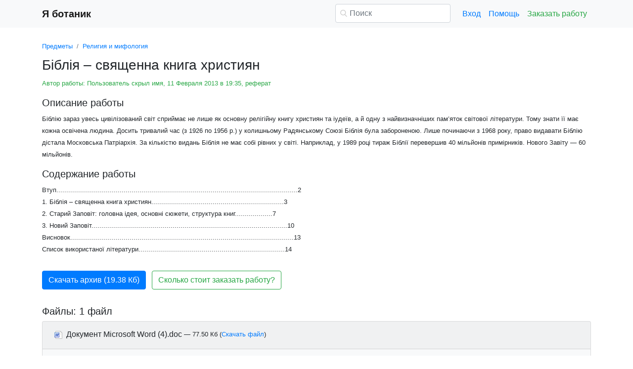

--- FILE ---
content_type: text/html
request_url: https://referat.yabotanik.ru/religiya-i-mifologiya/bblya--svyashhenna-kniga-hristiyan/241931-3707511-page1.html
body_size: 18409
content:
<!DOCTYPE html>
<html lang="ru-RU">
<head>

    <meta http-equiv="Content-Type" content="text/html; charset=utf-8">
    <meta name='viewport' content='width=device-width, initial-scale=1.0, minimum-scale=1.0, maximum-scale=1.0, user-scalable=no'>
    <title>Біблія – священна книга  християн</title>
    
    <meta name="Keywords" Content="рефераты, курсовые, видеолекции, Я ботаник">
    <meta name="Description" Content="Біблію зараз увесь  цивілізований світ сприймає не лише як основну релігійну книгу християн та іудеїв, а й одну з найвизначніших пам’яток світової літератури. Тому знати її має кожна освічена людина. Досить тривалий час (з 1926 по 1956 р.) у колишньому Радянському Союзі Біблія була забороненою. Лише починаючи з 1968 року, право видавати Біблію дістала Московська Патріархія. За кількістю видань Біблія не має собі рівних у світі. Наприклад, у 1989 році тираж Біблії перевершив 40 мільйонів примірників. Нового Завіту — 60 мільйонів.">
    <link rel="shortcut icon" href="/i/i/favicon.ico">
    
    <style>/* 2025 v8 */ :root{--blue:#007bff;--indigo:#6610f2;--purple:#6f42c1;--pink:#e83e8c;--red:#dc3545;--orange:#fd7e14;--yellow:#ffc107;--green:#28a745;--teal:#20c997;--cyan:#17a2b8;--white:#fff;--gray:#6c757d;--gray-dark:#343a40;--primary:#007bff;--secondary:#6c757d;--success:#28a745;--info:#17a2b8;--warning:#ffc107;--danger:#dc3545;--light:#f8f9fa;--dark:#343a40;--breakpoint-xs:0;--breakpoint-sm:576px;--breakpoint-md:768px;--breakpoint-lg:992px;--breakpoint-xl:1200px;--font-family-sans-serif:-apple-system,BlinkMacSystemFont,"Segoe UI",Roboto,"Helvetica Neue",Arial,"Noto Sans",sans-serif,"Apple Color Emoji","Segoe UI Emoji","Segoe UI Symbol","Noto Color Emoji";--font-family-monospace:SFMono-Regular,Menlo,Monaco,Consolas,"Liberation Mono","Courier New",monospace} *,::after,::before{box-sizing:border-box} html{font-family:sans-serif;line-height:1.15;-webkit-text-size-adjust:100%;-webkit-tap-highlight-color:transparent} article,aside,figcaption,figure,footer,header,hgroup,main,nav,section{display:block} body{margin:0;font-family:-apple-system,BlinkMacSystemFont,"Segoe UI",Roboto,"Helvetica Neue",Arial,"Noto Sans",sans-serif,"Apple Color Emoji","Segoe UI Emoji","Segoe UI Symbol","Noto Color Emoji";font-size:1rem;font-weight:400;line-height:1.5;color:#212529;text-align:left;background-color:#fff} [tabindex="-1"]:focus{outline:0!important} hr{box-sizing:content-box;height:0;overflow:visible} h1,h2,h3,h4,h5,h6{margin-top:0;margin-bottom:.5rem} p{margin-top:0;margin-bottom:1rem} abbr[data-original-title],abbr[title]{text-decoration:underline;-webkit-text-decoration:underline dotted;text-decoration:underline dotted;cursor:help;border-bottom:0;-webkit-text-decoration-skip-ink:none;text-decoration-skip-ink:none} address{margin-bottom:1rem;font-style:normal;line-height:inherit} dl,ol,ul{margin-top:0;margin-bottom:1rem} ol ol,ol ul,ul ol,ul ul{margin-bottom:0} dt{font-weight:700} dd{margin-bottom:.5rem;margin-left:0} blockquote{margin:0 0 1rem} b,strong{font-weight:bolder} small{font-size:80%} sub,sup{position:relative;font-size:75%;line-height:0;vertical-align:baseline} sub{bottom:-.25em} sup{top:-.5em} a{color:#007bff;text-decoration:none;background-color:transparent} a:hover{color:#0056b3;text-decoration:underline} a:not([href]):not([tabindex]){color:inherit;text-decoration:none} a:not([href]):not([tabindex]):focus,a:not([href]):not([tabindex]):hover{color:inherit;text-decoration:none} a:not([href]):not([tabindex]):focus{outline:0} code,kbd,pre,samp{font-family:SFMono-Regular,Menlo,Monaco,Consolas,"Liberation Mono","Courier New",monospace;font-size:1em} pre{margin-top:0;margin-bottom:1rem;overflow:auto} figure{margin:0 0 1rem} img{vertical-align:middle;border-style:none} svg{overflow:hidden;vertical-align:middle} table{border-collapse:collapse} caption{padding-top:.75rem;padding-bottom:.75rem;color:#6c757d;text-align:left;caption-side:bottom} th{text-align:inherit} label{display:inline-block;margin-bottom:.5rem} button{border-radius:0} button:focus{outline:1px dotted;outline:5px auto -webkit-focus-ring-color} button,input,optgroup,select,textarea{margin:0;font-family:inherit;font-size:inherit;line-height:inherit} button,input{overflow:visible} button,select{text-transform:none} select{word-wrap:normal} [type=button],[type=reset],[type=submit],button{-webkit-appearance:button} [type=button]:not(:disabled),[type=reset]:not(:disabled),[type=submit]:not(:disabled),button:not(:disabled){cursor:pointer} [type=button]::-moz-focus-inner,[type=reset]::-moz-focus-inner,[type=submit]::-moz-focus-inner,button::-moz-focus-inner{padding:0;border-style:none} input[type=checkbox],input[type=radio]{box-sizing:border-box;padding:0} input[type=date],input[type=datetime-local],input[type=month],input[type=time]{-webkit-appearance:listbox} textarea{overflow:auto;resize:vertical} fieldset{min-width:0;padding:0;margin:0;border:0} legend{display:block;width:100%;max-width:100%;padding:0;margin-bottom:.5rem;font-size:1.5rem;line-height:inherit;color:inherit;white-space:normal} progress{vertical-align:baseline} [type=number]::-webkit-inner-spin-button,[type=number]::-webkit-outer-spin-button{height:auto} [type=search]{outline-offset:-2px;-webkit-appearance:none} [type=search]::-webkit-search-decoration{-webkit-appearance:none} ::-webkit-file-upload-button{font:inherit;-webkit-appearance:button} output{display:inline-block} summary{display:list-item;cursor:pointer} template{display:none} [hidden]{display:none!important} .h1,.h2,.h3,.h4,.h5,.h6,h1,h2,h3,h4,h5,h6{margin-bottom:.5rem;font-weight:500;line-height:1.2} .h1,h1{font-size:2.5rem} .h2,h2{font-size:2rem} .h3,h3{font-size:1.75rem} .h4,h4{font-size:1.5rem} .h5,h5{font-size:1.25rem} .h6,h6{font-size:1rem} .lead{font-size:1.25rem;font-weight:300} hr{margin-top:1rem;margin-bottom:1rem;border:0;border-top:1px solid rgba(0,0,0,.1)} .small,small{font-size:80%;font-weight:400} .container{width:100%;padding-right:15px;padding-left:15px;margin-right:auto;margin-left:auto} @media(min-width:576px){.container{max-width:540px}} @media(min-width:768px){.container{max-width:720px}} @media(min-width:992px){.container{max-width:960px}} @media(min-width:1200px){.container{max-width:1140px}} .row{display:-ms-flexbox;display:flex;-ms-flex-wrap:wrap;flex-wrap:wrap;margin-right:-15px;margin-left:-15px} .col,.col-1,.col-10,.col-11,.col-12,.col-2,.col-3,.col-4,.col-5,.col-6,.col-7,.col-8,.col-9,.col-auto,.col-lg,.col-lg-1,.col-lg-10,.col-lg-11,.col-lg-12,.col-lg-2,.col-lg-3,.col-lg-4,.col-lg-5,.col-lg-6,.col-lg-7,.col-lg-8,.col-lg-9,.col-lg-auto,.col-md,.col-md-1,.col-md-10,.col-md-11,.col-md-12,.col-md-2,.col-md-3,.col-md-4,.col-md-5,.col-md-6,.col-md-7,.col-md-8,.col-md-9,.col-md-auto,.col-sm,.col-sm-1,.col-sm-10,.col-sm-11,.col-sm-12,.col-sm-2,.col-sm-3,.col-sm-4,.col-sm-5,.col-sm-6,.col-sm-7,.col-sm-8,.col-sm-9,.col-sm-auto,.col-xl,.col-xl-1,.col-xl-10,.col-xl-11,.col-xl-12,.col-xl-2,.col-xl-3,.col-xl-4,.col-xl-5,.col-xl-6,.col-xl-7,.col-xl-8,.col-xl-9,.col-xl-auto{position:relative;width:100%;padding-right:15px;padding-left:15px} .col{-ms-flex-preferred-size:0;flex-basis:0;-ms-flex-positive:1;flex-grow:1;max-width:100%} .col-auto{-ms-flex:0 0 auto;flex:0 0 auto;width:auto;max-width:100%} .col-1{-ms-flex:0 0 8.333333%;flex:0 0 8.333333%;max-width:8.333333%} .col-2{-ms-flex:0 0 16.666667%;flex:0 0 16.666667%;max-width:16.666667%} .col-3{-ms-flex:0 0 25%;flex:0 0 25%;max-width:25%} .col-4{-ms-flex:0 0 33.333333%;flex:0 0 33.333333%;max-width:33.333333%} .col-5{-ms-flex:0 0 41.666667%;flex:0 0 41.666667%;max-width:41.666667%} .col-6{-ms-flex:0 0 50%;flex:0 0 50%;max-width:50%} .col-7{-ms-flex:0 0 58.333333%;flex:0 0 58.333333%;max-width:58.333333%} .col-8{-ms-flex:0 0 66.666667%;flex:0 0 66.666667%;max-width:66.666667%} .col-9{-ms-flex:0 0 75%;flex:0 0 75%;max-width:75%} .col-10{-ms-flex:0 0 83.333333%;flex:0 0 83.333333%;max-width:83.333333%} .col-11{-ms-flex:0 0 91.666667%;flex:0 0 91.666667%;max-width:91.666667%} .col-12{-ms-flex:0 0 100%;flex:0 0 100%;max-width:100%} @media(min-width:576px){.col-sm{-ms-flex-preferred-size:0;flex-basis:0;-ms-flex-positive:1;flex-grow:1;max-width:100%} .col-sm-auto{-ms-flex:0 0 auto;flex:0 0 auto;width:auto;max-width:100%} .col-sm-1{-ms-flex:0 0 8.333333%;flex:0 0 8.333333%;max-width:8.333333%} .col-sm-2{-ms-flex:0 0 16.666667%;flex:0 0 16.666667%;max-width:16.666667%} .col-sm-3{-ms-flex:0 0 25%;flex:0 0 25%;max-width:25%} .col-sm-4{-ms-flex:0 0 33.333333%;flex:0 0 33.333333%;max-width:33.333333%} .col-sm-5{-ms-flex:0 0 41.666667%;flex:0 0 41.666667%;max-width:41.666667%} .col-sm-6{-ms-flex:0 0 50%;flex:0 0 50%;max-width:50%} .col-sm-7{-ms-flex:0 0 58.333333%;flex:0 0 58.333333%;max-width:58.333333%} .col-sm-8{-ms-flex:0 0 66.666667%;flex:0 0 66.666667%;max-width:66.666667%} .col-sm-9{-ms-flex:0 0 75%;flex:0 0 75%;max-width:75%} .col-sm-10{-ms-flex:0 0 83.333333%;flex:0 0 83.333333%;max-width:83.333333%} .col-sm-11{-ms-flex:0 0 91.666667%;flex:0 0 91.666667%;max-width:91.666667%} .col-sm-12{-ms-flex:0 0 100%;flex:0 0 100%;max-width:100%} .offset-sm-0{margin-left:0} .offset-sm-1{margin-left:8.333333%} .offset-sm-2{margin-left:16.666667%} .offset-sm-3{margin-left:25%} .offset-sm-4{margin-left:33.333333%}} @media(min-width:768px){.col-md{-ms-flex-preferred-size:0;flex-basis:0;-ms-flex-positive:1;flex-grow:1;max-width:100%} .col-md-auto{-ms-flex:0 0 auto;flex:0 0 auto;width:auto;max-width:100%} .col-md-1{-ms-flex:0 0 8.333333%;flex:0 0 8.333333%;max-width:8.333333%} .col-md-2{-ms-flex:0 0 16.666667%;flex:0 0 16.666667%;max-width:16.666667%} .col-md-3{-ms-flex:0 0 25%;flex:0 0 25%;max-width:25%} .col-md-4{-ms-flex:0 0 33.333333%;flex:0 0 33.333333%;max-width:33.333333%} .col-md-5{-ms-flex:0 0 41.666667%;flex:0 0 41.666667%;max-width:41.666667%} .col-md-6{-ms-flex:0 0 50%;flex:0 0 50%;max-width:50%} .col-md-7{-ms-flex:0 0 58.333333%;flex:0 0 58.333333%;max-width:58.333333%} .col-md-8{-ms-flex:0 0 66.666667%;flex:0 0 66.666667%;max-width:66.666667%} .col-md-9{-ms-flex:0 0 75%;flex:0 0 75%;max-width:75%} .col-md-10{-ms-flex:0 0 83.333333%;flex:0 0 83.333333%;max-width:83.333333%} .col-md-11{-ms-flex:0 0 91.666667%;flex:0 0 91.666667%;max-width:91.666667%} .col-md-12{-ms-flex:0 0 100%;flex:0 0 100%;max-width:100%} .offset-md-0{margin-left:0} .offset-md-1{margin-left:8.333333%} .offset-md-2{margin-left:16.666667%} .offset-md-3{margin-left:25%} .offset-md-4{margin-left:33.333333%}} @media(min-width:992px){.col-lg{-ms-flex-preferred-size:0;flex-basis:0;-ms-flex-positive:1;flex-grow:1;max-width:100%} .col-lg-auto{-ms-flex:0 0 auto;flex:0 0 auto;width:auto;max-width:100%} .col-lg-1{-ms-flex:0 0 8.333333%;flex:0 0 8.333333%;max-width:8.333333%} .col-lg-2{-ms-flex:0 0 16.666667%;flex:0 0 16.666667%;max-width:16.666667%} .col-lg-3{-ms-flex:0 0 25%;flex:0 0 25%;max-width:25%} .col-lg-4{-ms-flex:0 0 33.333333%;flex:0 0 33.333333%;max-width:33.333333%} .col-lg-5{-ms-flex:0 0 41.666667%;flex:0 0 41.666667%;max-width:41.666667%} .col-lg-6{-ms-flex:0 0 50%;flex:0 0 50%;max-width:50%} .col-lg-7{-ms-flex:0 0 58.333333%;flex:0 0 58.333333%;max-width:58.333333%} .col-lg-8{-ms-flex:0 0 66.666667%;flex:0 0 66.666667%;max-width:66.666667%} .col-lg-9{-ms-flex:0 0 75%;flex:0 0 75%;max-width:75%} .col-lg-10{-ms-flex:0 0 83.333333%;flex:0 0 83.333333%;max-width:83.333333%} .col-lg-11{-ms-flex:0 0 91.666667%;flex:0 0 91.666667%;max-width:91.666667%} .col-lg-12{-ms-flex:0 0 100%;flex:0 0 100%;max-width:100%} .offset-lg-0{margin-left:0} .offset-lg-1{margin-left:8.333333%} .offset-lg-2{margin-left:16.666667%} .offset-lg-3{margin-left:25%} .offset-lg-4{margin-left:33.333333%}} .form-control{display:block;width:100%;height:calc(1.5em + .75rem + 2px);padding:.375rem .75rem;font-size:1rem;font-weight:400;line-height:1.5;color:#495057;background-color:#fff;background-clip:padding-box;border:1px solid #ced4da;border-radius:.25rem;transition:border-color .15s ease-in-out,box-shadow .15s ease-in-out} @media(prefers-reduced-motion:reduce){.form-control{transition:none}} .form-control::-ms-expand{background-color:transparent;border:0} .form-control:focus{color:#495057;background-color:#fff;border-color:#80bdff;outline:0;box-shadow:0 0 0 .2rem rgba(0,123,255,.25)} .form-control::-webkit-input-placeholder{color:#6c757d;opacity:1} .form-control::-moz-placeholder{color:#6c757d;opacity:1} .form-control:-ms-input-placeholder{color:#6c757d;opacity:1} .form-control::-ms-input-placeholder{color:#6c757d;opacity:1} .form-control::placeholder{color:#6c757d;opacity:1} .form-control:disabled,.form-control[readonly]{background-color:#e9ecef;opacity:1} select.form-control:focus::-ms-value{color:#495057;background-color:#fff} .form-control-file,.form-control-range{display:block;width:100%} .form-control-lg{height:calc(1.5em + 1rem + 2px);padding:.5rem 1rem;font-size:1.25rem;line-height:1.5;border-radius:.3rem} select.form-control[multiple],select.form-control[size]{height:auto} textarea.form-control{height:auto} .form-group{margin-bottom:1rem} .form-control.is-valid,.was-validated .form-control:valid{border-color:#28a745;padding-right:calc(1.5em + .75rem);background-image:url("data:image/svg+xml,%3csvg xmlns='http://www.w3.org/2000/svg' viewBox='0 0 8 8'%3e%3cpath fill='%2328a745' d='M2.3 6.73L.6 4.53c-.4-1.04.46-1.4 1.1-.8l1.1 1.4 3.4-3.8c.6-.63 1.6-.27 1.2.7l-4 4.6c-.43.5-.8.4-1.1.1z'/%3e%3c/svg%3e");background-repeat:no-repeat;background-position:center right calc(.375em + .1875rem);background-size:calc(.75em + .375rem) calc(.75em + .375rem)} .form-control.is-valid:focus,.was-validated .form-control:valid:focus{border-color:#28a745;box-shadow:0 0 0 .2rem rgba(40,167,69,.25)} .form-control.is-valid~.valid-feedback,.form-control.is-valid~.valid-tooltip,.was-validated .form-control:valid~.valid-feedback,.was-validated .form-control:valid~.valid-tooltip{display:block} .was-validated textarea.form-control:valid,textarea.form-control.is-valid{padding-right:calc(1.5em + .75rem);background-position:top calc(.375em + .1875rem) right calc(.375em + .1875rem)} .form-control-file.is-valid~.valid-feedback,.form-control-file.is-valid~.valid-tooltip,.was-validated .form-control-file:valid~.valid-feedback,.was-validated .form-control-file:valid~.valid-tooltip{display:block} .form-control.is-invalid,.was-validated .form-control:invalid{border-color:#dc3545;padding-right:calc(1.5em + .75rem);background-image:url("data:image/svg+xml,%3csvg xmlns='http://www.w3.org/2000/svg' fill='%23dc3545' viewBox='-2 -2 7 7'%3e%3cpath stroke='%23dc3545' d='M0 0l3 3m0-3L0 3'/%3e%3ccircle r='.5'/%3e%3ccircle cx='3' r='.5'/%3e%3ccircle cy='3' r='.5'/%3e%3ccircle cx='3' cy='3' r='.5'/%3e%3c/svg%3E");background-repeat:no-repeat;background-position:center right calc(.375em + .1875rem);background-size:calc(.75em + .375rem) calc(.75em + .375rem)} .form-control.is-invalid:focus,.was-validated .form-control:invalid:focus{border-color:#dc3545;box-shadow:0 0 0 .2rem rgba(220,53,69,.25)} .form-control.is-invalid~.invalid-feedback,.form-control.is-invalid~.invalid-tooltip,.was-validated .form-control:invalid~.invalid-feedback,.was-validated .form-control:invalid~.invalid-tooltip{display:block} .was-validated textarea.form-control:invalid,textarea.form-control.is-invalid{padding-right:calc(1.5em + .75rem);background-position:top calc(.375em + .1875rem) right calc(.375em + .1875rem)} .form-control-file.is-invalid~.invalid-feedback,.form-control-file.is-invalid~.invalid-tooltip,.was-validated .form-control-file:invalid~.invalid-feedback,.was-validated .form-control-file:invalid~.invalid-tooltip{display:block} .form-inline{display:-ms-flexbox;display:flex;-ms-flex-flow:row wrap;flex-flow:row wrap;-ms-flex-align:center;align-items:center} @media(min-width:576px){.form-inline label{display:-ms-flexbox;display:flex;-ms-flex-align:center;align-items:center;-ms-flex-pack:center;justify-content:center;margin-bottom:0} .form-inline .form-group{display:-ms-flexbox;display:flex;-ms-flex:0 0 auto;flex:0 0 auto;-ms-flex-flow:row wrap;flex-flow:row wrap;-ms-flex-align:center;align-items:center;margin-bottom:0} .form-inline .form-control{display:inline-block;width:auto;vertical-align:middle}} .btn{display:inline-block;font-weight:400;color:#212529;text-align:center;vertical-align:middle;-webkit-user-select:none;-moz-user-select:none;-ms-user-select:none;user-select:none;background-color:transparent;border:1px solid transparent;padding:.375rem .75rem;font-size:1rem;line-height:1.5;border-radius:.25rem;transition:color .15s ease-in-out,background-color .15s ease-in-out,border-color .15s ease-in-out,box-shadow .15s ease-in-out} @media(prefers-reduced-motion:reduce){.btn{transition:none}} .btn:hover{color:#212529;text-decoration:none} .btn.focus,.btn:focus{outline:0;box-shadow:0 0 0 .2rem rgba(0,123,255,.25)} .btn.disabled,.btn:disabled{opacity:.65} a.btn.disabled,fieldset:disabled a.btn{pointer-events:none} .btn-primary{color:#fff;background-color:#007bff;border-color:#007bff} .btn-primary:hover{color:#fff;background-color:#0069d9;border-color:#0062cc} .btn-primary.focus,.btn-primary:focus{box-shadow:0 0 0 .2rem rgba(38,143,255,.5)} .btn-primary.disabled,.btn-primary:disabled{color:#fff;background-color:#007bff;border-color:#007bff} .btn-primary:not(:disabled):not(.disabled).active,.btn-primary:not(:disabled):not(.disabled):active,.show>.btn-primary.dropdown-toggle{color:#fff;background-color:#0062cc;border-color:#005cbf} .btn-primary:not(:disabled):not(.disabled).active:focus,.btn-primary:not(:disabled):not(.disabled):active:focus,.show>.btn-primary.dropdown-toggle:focus{box-shadow:0 0 0 .2rem rgba(38,143,255,.5)} .btn-success{color:#fff;background-color:#28a745;border-color:#28a745} .btn-success:hover{color:#fff;background-color:#218838;border-color:#1e7e34} .btn-success.focus,.btn-success:focus{box-shadow:0 0 0 .2rem rgba(72,180,97,.5)} .btn-success.disabled,.btn-success:disabled{color:#fff;background-color:#28a745;border-color:#28a745} .btn-success:not(:disabled):not(.disabled).active,.btn-success:not(:disabled):not(.disabled):active,.show>.btn-success.dropdown-toggle{color:#fff;background-color:#1e7e34;border-color:#1c7430} .btn-success:not(:disabled):not(.disabled).active:focus,.btn-success:not(:disabled):not(.disabled):active:focus,.show>.btn-success.dropdown-toggle:focus{box-shadow:0 0 0 .2rem rgba(72,180,97,.5)} .btn-outline-success{color:#28a745;border-color:#28a745} .btn-outline-success:hover{color:#fff;background-color:#28a745;border-color:#28a745} .btn-outline-success.focus,.btn-outline-success:focus{box-shadow:0 0 0 .2rem rgba(40,167,69,.5)} .btn-outline-success.disabled,.btn-outline-success:disabled{color:#28a745;background-color:transparent} .btn-outline-success:not(:disabled):not(.disabled).active,.btn-outline-success:not(:disabled):not(.disabled):active,.show>.btn-outline-success.dropdown-toggle{color:#fff;background-color:#28a745;border-color:#28a745} .btn-outline-success:not(:disabled):not(.disabled).active:focus,.btn-outline-success:not(:disabled):not(.disabled):active:focus,.show>.btn-outline-success.dropdown-toggle:focus{box-shadow:0 0 0 .2rem rgba(40,167,69,.5)} .btn-block{display:block;width:100%} .btn-block+.btn-block{margin-top:.5rem} input[type=button].btn-block,input[type=reset].btn-block,input[type=submit].btn-block{width:100%} .fade{transition:opacity .15s linear} @media(prefers-reduced-motion:reduce){.fade{transition:none}} .fade:not(.show){opacity:0} .collapse:not(.show){display:none} .collapsing{position:relative;height:0;overflow:hidden;transition:height .35s ease} @media(prefers-reduced-motion:reduce){.collapsing{transition:none}} .dropdown-divider{height:0;margin:.5rem 0;overflow:hidden;border-top:1px solid #e9ecef} .nav{display:-ms-flexbox;display:flex;-ms-flex-wrap:wrap;flex-wrap:wrap;padding-left:0;margin-bottom:0;list-style:none} .nav-link{display:block;padding:.5rem 1rem} .nav-link:focus,.nav-link:hover{text-decoration:none} .nav-link.disabled{color:#6c757d;pointer-events:none;cursor:default} .navbar{position:relative;display:-ms-flexbox;display:flex;-ms-flex-wrap:wrap;flex-wrap:wrap;-ms-flex-align:center;align-items:center;-ms-flex-pack:justify;justify-content:space-between;padding:.5rem 1rem} .navbar>.container,.navbar>.container-fluid{display:-ms-flexbox;display:flex;-ms-flex-wrap:wrap;flex-wrap:wrap;-ms-flex-align:center;align-items:center;-ms-flex-pack:justify;justify-content:space-between} .navbar-brand{display:inline-block;padding-top:.3125rem;padding-bottom:.3125rem;margin-right:1rem;font-size:1.25rem;line-height:inherit;white-space:nowrap} .navbar-brand:focus,.navbar-brand:hover{text-decoration:none} .navbar-nav{display:-ms-flexbox;display:flex;-ms-flex-direction:column;flex-direction:column;padding-left:0;margin-bottom:0;list-style:none} .navbar-nav .nav-link{padding-right:0;padding-left:0} .navbar-collapse{-ms-flex-preferred-size:100%;flex-basis:100%;-ms-flex-positive:1;flex-grow:1;-ms-flex-align:center;align-items:center} .navbar-toggler{padding:.25rem .75rem;font-size:1.25rem;line-height:1;background-color:transparent;border:1px solid transparent;border-radius:.25rem} .navbar-toggler:focus,.navbar-toggler:hover{text-decoration:none} .navbar-toggler-icon{display:inline-block;width:1.5em;height:1.5em;vertical-align:middle;content:"";background:no-repeat center center;background-size:100% 100%} @media(max-width:575.98px){.navbar-expand-sm>.container,.navbar-expand-sm>.container-fluid{padding-right:0;padding-left:0}} @media(min-width:576px){.navbar-expand-sm{-ms-flex-flow:row nowrap;flex-flow:row nowrap;-ms-flex-pack:start;justify-content:flex-start} .navbar-expand-sm .navbar-nav{-ms-flex-direction:row;flex-direction:row} .navbar-expand-sm .navbar-nav .dropdown-menu{position:absolute} .navbar-expand-sm .navbar-nav .nav-link{padding-right:.5rem;padding-left:.5rem} .navbar-expand-sm>.container,.navbar-expand-sm>.container-fluid{-ms-flex-wrap:nowrap;flex-wrap:nowrap} .navbar-expand-sm .navbar-collapse{display:-ms-flexbox!important;display:flex!important;-ms-flex-preferred-size:auto;flex-basis:auto} .navbar-expand-sm .navbar-toggler{display:none}} .navbar-light .navbar-brand{color:rgba(0,0,0,.9)} .navbar-light .navbar-brand:focus,.navbar-light .navbar-brand:hover{color:rgba(0,0,0,.9)} .navbar-light .navbar-nav .nav-link{color:rgba(0,0,0,.5)} .navbar-light .navbar-nav .nav-link:focus,.navbar-light .navbar-nav .nav-link:hover{color:rgba(0,0,0,.7)} .navbar-light .navbar-nav .nav-link.disabled{color:rgba(0,0,0,.3)} .navbar-light .navbar-nav .active>.nav-link,.navbar-light .navbar-nav .nav-link.active,.navbar-light .navbar-nav .nav-link.show,.navbar-light .navbar-nav .show>.nav-link{color:rgba(0,0,0,.9)} .navbar-light .navbar-toggler{color:rgba(0,0,0,.5);border-color:rgba(0,0,0,.1)} .navbar-light .navbar-toggler-icon{background-image:url("data:image/svg+xml,%3csvg viewBox='0 0 30 30' xmlns='http://www.w3.org/2000/svg'%3e%3cpath stroke='rgba(0, 0, 0, 0.5)' stroke-width='2' stroke-linecap='round' stroke-miterlimit='10' d='M4 7h22M4 15h22M4 23h22'/%3e%3c/svg%3e")} .navbar-light .navbar-text{color:rgba(0,0,0,.5)} .navbar-light .navbar-text a{color:rgba(0,0,0,.9)} .navbar-light .navbar-text a:focus,.navbar-light .navbar-text a:hover{color:rgba(0,0,0,.9)} .card{position:relative;display:-ms-flexbox;display:flex;-ms-flex-direction:column;flex-direction:column;min-width:0;word-wrap:break-word;background-color:#fff;background-clip:border-box;border:1px solid rgba(0,0,0,.125);border-radius:.25rem} .card>hr{margin-right:0;margin-left:0} .card-body{-ms-flex:1 1 auto;flex:1 1 auto;padding:1.25rem} .card-header{padding:.75rem 1.25rem;margin-bottom:0;background-color:rgba(0,0,0,.03);border-bottom:1px solid rgba(0,0,0,.125)} .card-header:first-child{border-radius:calc(.25rem - 1px) calc(.25rem - 1px) 0 0} .breadcrumb{display:-ms-flexbox;display:flex;-ms-flex-wrap:wrap;flex-wrap:wrap;padding:.75rem 1rem;margin-bottom:1rem;list-style:none;background-color:#e9ecef;border-radius:.25rem} .breadcrumb-item+.breadcrumb-item{padding-left:.5rem} .breadcrumb-item+.breadcrumb-item::before{display:inline-block;padding-right:.5rem;color:#6c757d;content:"/"} .breadcrumb-item+.breadcrumb-item:hover::before{text-decoration:underline} .breadcrumb-item+.breadcrumb-item:hover::before{text-decoration:none} .breadcrumb-item.active{color:#6c757d} .pagination{display:-ms-flexbox;display:flex;padding-left:0;list-style:none;border-radius:.25rem} .page-link{position:relative;display:block;padding:.5rem .75rem;margin-left:-1px;line-height:1.25;color:#007bff;background-color:#fff;border:1px solid #dee2e6} .page-link:hover{z-index:2;color:#0056b3;text-decoration:none;background-color:#e9ecef;border-color:#dee2e6} .page-link:focus{z-index:2;outline:0;box-shadow:0 0 0 .2rem rgba(0,123,255,.25)} .page-item:first-child .page-link{margin-left:0;border-top-left-radius:.25rem;border-bottom-left-radius:.25rem} .page-item:last-child .page-link{border-top-right-radius:.25rem;border-bottom-right-radius:.25rem} .page-item.active .page-link{z-index:1;color:#fff;background-color:#007bff;border-color:#007bff} .page-item.disabled .page-link{color:#6c757d;pointer-events:none;cursor:auto;background-color:#fff;border-color:#dee2e6} .alert{position:relative;padding:.75rem 1.25rem;margin-bottom:1rem;border:1px solid transparent;border-radius:.25rem} .alert-danger{color:#721c24;background-color:#f8d7da;border-color:#f5c6cb} .alert-danger hr{border-top-color:#f1b0b7} .alert-danger .alert-link{color:#491217} @-webkit-keyframes spinner-border{to{-webkit-transform:rotate(360deg);transform:rotate(360deg)}} @keyframes spinner-border{to{-webkit-transform:rotate(360deg);transform:rotate(360deg)}} .spinner-border{display:inline-block;width:2rem;height:2rem;vertical-align:text-bottom;border:.25em solid currentColor;border-right-color:transparent;border-radius:50%;-webkit-animation:spinner-border .75s linear infinite;animation:spinner-border .75s linear infinite} .spinner-border-sm{width:1rem;height:1rem;border-width:.2em} @-webkit-keyframes spinner-grow{0%{-webkit-transform:scale(0);transform:scale(0)} 50%{opacity:1}} @keyframes spinner-grow{0%{-webkit-transform:scale(0);transform:scale(0)} 50%{opacity:1}} .spinner-grow{display:inline-block;width:2rem;height:2rem;vertical-align:text-bottom;background-color:currentColor;border-radius:50%;opacity:0;-webkit-animation:spinner-grow .75s linear infinite;animation:spinner-grow .75s linear infinite} .spinner-grow-sm{width:1rem;height:1rem} .bg-light{background-color:#f8f9fa!important} a.bg-light:focus,a.bg-light:hover,button.bg-light:focus,button.bg-light:hover{background-color:#dae0e5!important} .bg-transparent{background-color:transparent!important} .clearfix::after{display:block;clear:both;content:""} .d-none{display:none!important} .d-inline{display:inline!important} .d-inline-block{display:inline-block!important} .d-block{display:block!important} @media(min-width:576px){.d-sm-none{display:none!important} .d-sm-inline{display:inline!important} .d-sm-inline-block{display:inline-block!important} .d-sm-block{display:block!important}} @media(min-width:768px){.d-md-none{display:none!important} .d-md-inline{display:inline!important} .d-md-inline-block{display:inline-block!important} .d-md-block{display:block!important}} @media(min-width:992px){.d-lg-none{display:none!important} .d-lg-inline{display:inline!important} .d-lg-inline-block{display:inline-block!important} .d-lg-block{display:block!important}} .flex-wrap{-ms-flex-wrap:wrap!important;flex-wrap:wrap!important} .flex-nowrap{-ms-flex-wrap:nowrap!important;flex-wrap:nowrap!important} .justify-content-start{-ms-flex-pack:start!important;justify-content:flex-start!important} .justify-content-end{-ms-flex-pack:end!important;justify-content:flex-end!important} .justify-content-center{-ms-flex-pack:center!important;justify-content:center!important} .justify-content-around{-ms-flex-pack:distribute!important;justify-content:space-around!important} .overflow-auto{overflow:auto!important} .overflow-hidden{overflow:hidden!important} .sr-only{position:absolute;width:1px;height:1px;padding:0;overflow:hidden;clip:rect(0,0,0,0);white-space:nowrap;border:0} .m-0{margin:0!important} .mt-0,.my-0{margin-top:0!important} .mr-0,.mx-0{margin-right:0!important} .mb-0,.my-0{margin-bottom:0!important} .ml-0,.mx-0{margin-left:0!important} .m-1{margin:.25rem!important} .mt-1,.my-1{margin-top:.25rem!important} .mr-1,.mx-1{margin-right:.25rem!important} .mb-1,.my-1{margin-bottom:.25rem!important} .ml-1,.mx-1{margin-left:.25rem!important} .m-2{margin:.5rem!important} .mt-2,.my-2{margin-top:.5rem!important} .mr-2,.mx-2{margin-right:.5rem!important} .mb-2,.my-2{margin-bottom:.5rem!important} .ml-2,.mx-2{margin-left:.5rem!important} .m-3{margin:1rem!important} .mt-3,.my-3{margin-top:1rem!important} .mr-3,.mx-3{margin-right:1rem!important} .mb-3,.my-3{margin-bottom:1rem!important} .ml-3,.mx-3{margin-left:1rem!important} .m-4{margin:1.5rem!important} .mt-4,.my-4{margin-top:1.5rem!important} .mr-4,.mx-4{margin-right:1.5rem!important} .mb-4,.my-4{margin-bottom:1.5rem!important} .ml-4,.mx-4{margin-left:1.5rem!important} .m-5{margin:3rem!important} .mt-5,.my-5{margin-top:3rem!important} .mr-5,.mx-5{margin-right:3rem!important} .mb-5,.my-5{margin-bottom:3rem!important} .ml-5,.mx-5{margin-left:3rem!important} .p-0{padding:0!important} .pt-0,.py-0{padding-top:0!important} .pr-0,.px-0{padding-right:0!important} .pb-0,.py-0{padding-bottom:0!important} .pl-0,.px-0{padding-left:0!important} .p-1{padding:.25rem!important} .pt-1,.py-1{padding-top:.25rem!important} .pr-1,.px-1{padding-right:.25rem!important} .pb-1,.py-1{padding-bottom:.25rem!important} .pl-1,.px-1{padding-left:.25rem!important} .p-2{padding:.5rem!important} .pt-2,.py-2{padding-top:.5rem!important} .pr-2,.px-2{padding-right:.5rem!important} .pb-2,.py-2{padding-bottom:.5rem!important} .pl-2,.px-2{padding-left:.5rem!important} .p-3{padding:1rem!important} .pt-3,.py-3{padding-top:1rem!important} .pr-3,.px-3{padding-right:1rem!important} .pb-3,.py-3{padding-bottom:1rem!important} .pl-3,.px-3{padding-left:1rem!important} .p-4{padding:1.5rem!important} .pt-4,.py-4{padding-top:1.5rem!important} .pr-4,.px-4{padding-right:1.5rem!important} .pb-4,.py-4{padding-bottom:1.5rem!important} .pl-4,.px-4{padding-left:1.5rem!important} .p-5{padding:3rem!important} .pt-5,.py-5{padding-top:3rem!important} .pr-5,.px-5{padding-right:3rem!important} .pb-5,.py-5{padding-bottom:3rem!important} .pl-5,.px-5{padding-left:3rem!important} .m-n1{margin:-.25rem!important} .mt-n1,.my-n1{margin-top:-.25rem!important} .mr-n1,.mx-n1{margin-right:-.25rem!important} .mb-n1,.my-n1{margin-bottom:-.25rem!important} .ml-n1,.mx-n1{margin-left:-.25rem!important} .m-n2{margin:-.5rem!important} .mt-n2,.my-n2{margin-top:-.5rem!important} .mr-n2,.mx-n2{margin-right:-.5rem!important} .mb-n2,.my-n2{margin-bottom:-.5rem!important} .ml-n2,.mx-n2{margin-left:-.5rem!important} .m-n3{margin:-1rem!important} .mt-n3,.my-n3{margin-top:-1rem!important} .mr-n3,.mx-n3{margin-right:-1rem!important} .mb-n3,.my-n3{margin-bottom:-1rem!important} .ml-n3,.mx-n3{margin-left:-1rem!important} .m-n4{margin:-1.5rem!important} .mt-n4,.my-n4{margin-top:-1.5rem!important} .mr-n4,.mx-n4{margin-right:-1.5rem!important} .mb-n4,.my-n4{margin-bottom:-1.5rem!important} .ml-n4,.mx-n4{margin-left:-1.5rem!important} .m-n5{margin:-3rem!important} .mt-n5,.my-n5{margin-top:-3rem!important} .mr-n5,.mx-n5{margin-right:-3rem!important} .mb-n5,.my-n5{margin-bottom:-3rem!important} .ml-n5,.mx-n5{margin-left:-3rem!important} .m-auto{margin:auto!important} .mt-auto,.my-auto{margin-top:auto!important} .mr-auto,.mx-auto{margin-right:auto!important} .mb-auto,.my-auto{margin-bottom:auto!important} .ml-auto,.mx-auto{margin-left:auto!important} @media(min-width:576px){.mr-sm-3,.mx-sm-3{margin-right:1rem!important} .mt-sm-0,.my-sm-0{margin-top:0!important} .mb-sm-0,.my-sm-0{margin-bottom:0!important} .pl-sm-0,.px-sm-0{padding-left:0!important} .pl-sm-3,.px-sm-3{padding-left:1rem!important} .pr-sm-0,.px-sm-0{padding-right:0!important}} @media(min-width:768px){.pr-md-0,.px-md-0{padding-right:0!important}} .text-nowrap{white-space:nowrap!important} .text-left{text-align:left!important} .text-right{text-align:right!important} .text-center{text-align:center!important} .text-primary{color:#007bff!important} a.text-primary:focus,a.text-primary:hover{color:#0056b3!important} .text-secondary{color:#6c757d!important} a.text-secondary:focus,a.text-secondary:hover{color:#494f54!important} .text-success{color:#28a745!important} a.text-success:focus,a.text-success:hover{color:#19692c!important} .text-info{color:#17a2b8!important} a.text-info:focus,a.text-info:hover{color:#0f6674!important} .text-danger{color:#dc3545!important} a.text-danger:focus,a.text-danger:hover{color:#a71d2a!important} .text-light{color:#f8f9fa!important} a.text-light:focus,a.text-light:hover{color:#cbd3da!important} .visible{visibility:visible!important} .invisible{visibility:hidden!important}</style>
    
    <style>/* 2025 v2 */ .search-icon-small{background-size:16px;background-position:8px center;padding-left:28px;background-repeat:no-repeat;background-image:url("data:image/svg+xml,%3Csvg version='1.1' xmlns='http://www.w3.org/2000/svg' xmlns:xlink='http://www.w3.org/1999/xlink' width='19px' height='19px'%3E%3Cpath fill='%23c8c8c8' d='M17.632,16.955l-4.761-4.762c1.109-1.188,1.795-2.776,1.795-4.527c0-3.667-2.982-6.648-6.649-6.648 c-3.667,0-6.649,2.981-6.649,6.647c0,3.667,2.982,6.647,6.649,6.647c1.391,0,2.682-0.434,3.75-1.164l4.834,4.834L17.632,16.955z M2.824,7.666c0-2.862,2.33-5.191,5.192-5.191c2.864,0,5.192,2.329,5.192,5.191c0,2.861-2.328,5.191-5.192,5.191 C5.154,12.855,2.824,10.527,2.824,7.666z'/%3E%3C/svg%3E")} .search-icon-big{background-size:24px;background-position:12px center;padding-left:44px;background-repeat:no-repeat;background-image:url("data:image/svg+xml,%3Csvg version='1.1' xmlns='http://www.w3.org/2000/svg' xmlns:xlink='http://www.w3.org/1999/xlink' width='19px' height='19px'%3E%3Cpath fill='%23777777' d='M17.632,16.955l-4.761-4.762c1.109-1.188,1.795-2.776,1.795-4.527c0-3.667-2.982-6.648-6.649-6.648 c-3.667,0-6.649,2.981-6.649,6.647c0,3.667,2.982,6.647,6.649,6.647c1.391,0,2.682-0.434,3.75-1.164l4.834,4.834L17.632,16.955z M2.824,7.666c0-2.862,2.33-5.191,5.192-5.191c2.864,0,5.192,2.329,5.192,5.191c0,2.861-2.328,5.191-5.192,5.191 C5.154,12.855,2.824,10.527,2.824,7.666z'/%3E%3C/svg%3E")} .paper .fileview *{color:#000000;font-size:inherit}</style>
    
    <!-- Google tag (gtag.js) -->
<script async src="https://www.googletagmanager.com/gtag/js?id=G-5BC3BDPYHJ"></script>
<script>
  window.dataLayer = window.dataLayer || [];
  function gtag(){dataLayer.push(arguments);}
  gtag('js', new Date());

  gtag('config', 'G-5BC3BDPYHJ');
</script>
    
    <!--0.046925067901611-->
    
</head>

<body>

<nav class="navbar navbar-expand-sm navbar-light bg-light mb-3">
    
    <div class="container">
        
      <a class="navbar-brand" href="/"><strong>Я ботаник</strong></a>
      <button class="navbar-toggler" type="button" data-toggle="collapse" data-target="#navbarSupportedContent" aria-controls="navbarSupportedContent" aria-expanded="false" aria-label="Toggle navigation">
        <span class="navbar-toggler-icon"></span>
      </button>
    
      <div class="collapse navbar-collapse justify-content-end" id="navbarSupportedContent">
          
          
        <ul class="navbar-nav">
            <li class="dropdown-divider"></li>
                <li class="nav-item">
                <form class="form-inline mr-sm-3 my-1 my-sm-0" method="post" action="/search.html">
                  <input class="form-control search-icon-small" type="search" placeholder="Поиск" aria-label="Поиск" name="text">
                </form>
            </li>
            <li class="dropdown-divider"></li>
            <li class="nav-item pl-2 pl-sm-0">
                <a class="nav-link text-primary" href="/login.html">Вход</a>
<script>userAuth = 'null'; userAuthId = 'null'</script>
            </li>
            <li class="nav-item pl-2 pl-sm-0">
                <a class="nav-link text-primary" href="/support.html">Помощь</a>
            </li>
                <li class="nav-item pl-2 pl-sm-0">
                <a class="nav-link text-success text-nowrap" href="/order.html">Заказать работу</a>
            </li>
        </ul>
        
      </div>
      
    </div>
    
</nav>


<div class="container">
    <nav aria-label="breadcrumb"><ol class="breadcrumb bg-transparent pl-0 small flex-nowrap text-nowrap my-0 overflow-hidden">
<li class="breadcrumb-item"><a href="/">Предметы</a></li>
<li class="breadcrumb-item"><a href="/religiya-i-mifologiya/page1.html">Религия и мифология</a></li>
</ol></nav><div class="paper">
<h1 class="h3">Біблія – священна книга  християн</h1>
<p class="text-success"><small>Автор работы: Пользователь скрыл имя, 11 Февраля 2013 в 19:35, реферат</small></p>
<h5>Описание работы</h5>
<div class="overflow-hidden"><p><small>Біблію зараз увесь  цивілізований світ сприймає не лише як основну релігійну книгу християн та іудеїв, а й одну з найвизначніших пам’яток світової літератури. Тому знати її має кожна освічена людина. Досить тривалий час (з 1926 по 1956 р.) у колишньому Радянському Союзі Біблія була забороненою. Лише починаючи з 1968 року, право видавати Біблію дістала Московська Патріархія. За кількістю видань Біблія не має собі рівних у світі. Наприклад, у 1989 році тираж Біблії перевершив 40 мільйонів примірників. Нового Завіту — 60 мільйонів.</small></p></div>
<h5>Содержание работы</h5>
<div class="overflow-hidden"><p><small>Втуп..........................................................................................................................2<br />1.  Біблія – священна книга  християн...................................................................3<br />2.  Старий Заповіт: головна ідея, основні сюжети, структура книг...................7<br />3.  Новий Заповіт...................................................................................................10<br />Висновок.................................................................................................................13<br />Список використаної літератури..........................................................................14</small></p></div>
<div class="my-3">
<a href="/premium.html" class="btn btn-primary mb-2 mr-2" role="button">Скачать архив (19.38 Кб)</a>
                
                <a href="/order.html" class="btn btn-outline-success mb-2" role="button">Сколько стоит заказать работу?</a>
            </div>
<div class="mb-4">
                
            </div>
<div class="paper-files">
<h5>Файлы: 1 файл</h5>
<div class="files">
<div class="card bg-light mb-2">
<div class="card-header"><div class="row mt-1 mb-0 ml-1">
<h2 class="h6 pl-4 pr-1" style="background: url(/i/i/filetypes/page_white_word.gif) no-repeat 0px 3px;">Документ Microsoft Word (4).doc</h2>
<span class="small"> — 77.50 Кб (<a href="/premium.html">Скачать файл</a>)</span>
</div></div>
<div class="card-body">
<div class="mt-4 mb-4">
                    
                </div>
<div class="overflow-hidden">
<div class="fileview"><p>                              <wbr>              </p>
<p> </p>
<p> </p>
<p> </p>
<p> </p>
<p> </p>
<p> </p>
<p> </p>
<p> </p>
<p> </p>
<p> </p>
<p> </p>
<p> </p>
<p> </p>
<p> </p>
<p> </p>
<p> </p>
<p> </p>
<p> </p>
<p> </p>
<p> </p>
<p> </p>
<p> </p>
<p> </p>
<p> </p>
<p> </p>
<p> </p>
<p> </p>
<p> </p>
<p> </p>
<p>                                          <wbr>              
Зміст</p>
<p> </p>
<p style="text-align:justify">Втуп..........................<wbr>..............................<wbr>..............................<wbr>..............................<wbr>......2</p>
<p style="text-align:justify">1.  Біблія – священна книга 
християн......................<wbr>..............................<wbr>...............3</p>
<p style="text-align:justify">2.  Старий Заповіт: головна ідея, основні 
сюжети, структура книг...................7</p>
<p style="text-align:justify">3.  Новий Заповіт.................<wbr>..............................<wbr>..............................<wbr>......................10</p>
<p style="text-align:justify">Висновок......................<wbr>..............................<wbr>..............................<wbr>..............................<wbr>.13</p>
<p style="text-align:justify">Список використаної 
літератури....................<wbr>..............................<wbr>........................14</p>
<p> </p>
<p> </p>
<p> </p>
<p> </p>
<p> </p>
<p> </p>
<p> </p>
<p> </p>
<p> </p>
<p> </p>
<p> </p>
<p> </p>
<p> </p>
<p> </p>
<p> </p>
<p> </p>
<p> </p>
<p> </p>
<p> </p>
<p> </p>
<h2 style="text-align:left">Вступ</h2>
<p> </p>
<p style="text-align:justify">Біблія, як відомо, є Святим 
Письмом найпоширенішої релігії 
сучасності — християнства. Своє Святе 
Письмо має не лише християнство, а 
й інші великі світові релігії. </p>
<p style="text-align:justify">Біблію зараз увесь 
цивілізований світ сприймає не лише як основну 
релігійну книгу християн та іудеїв, а 
й одну з найвизначніших пам’яток світової 
літератури. Тому знати її має кожна освічена 
людина. Досить тривалий час (з 1926 по 1956 
р.) у колишньому Радянському Союзі Біблія 
була забороненою. Лише починаючи з 1968 
року, право видавати Біблію дістала Московська 
Патріархія. За кількістю видань Біблія 
не має собі рівних у світі. Наприклад, 
у 1989 році тираж Біблії перевершив 40 мільйонів 
примірників. Нового Завіту — 60 мільйонів. 
Називають Біблію Святим Письмом, Словом 
Божим, Одкровенням, Книгою Книг, Книгою 
спасіння. Найпостійніша ж назва — Біблія 
— утвердилась серед християн з IV ст. Вперше 
назвав її так Іоанн Златоуст, константинопольський 
патріарх. А його сучасник, перекладач 
Біблії латинською мовою — Ієронім — 
вживав вислів “божественна бібліотека”, 
бо ж складається Біблія з різних за формою 
та змістом релігійних та світських творів 
— окремих книг: 50 із них входять до Старого 
Завіту, а 27 — до Нового. Маємо на увазі 
канонічну Біблію. У протестантів Старий 
Завіт складається з 39 книг, у католиків 
— із 47, у православних — із 50. Книги ці 
виникли в різний час і відрізняються 
одна від одної. Творили їх представники 
шістдесяти поколінь. Автори Біблії, а 
було їх більше сорока, займали різне соціальне 
становище. Так, Мойсей був вихований у 
знатній єгипетській сім’ї. Петро був 
рибалкою, Соломон — царем, Матвій — митником, 
Павло — рабином. А нещодавно з’явилась 
версія, що частина Старого Завіту написана 
жінкою — 40-літньою аристократкою, що 
була придворною дамою царя Соломона.</p>
<p> </p>
<p> </p>
<p> </p>
<p style="text-align:justify">1. Біблія – 
священна книга християн</p>
<p> </p>
<p style="text-align:justify">Біблія (грец. – книга) 
є священною книгою християн, однією 
з найвизначніших пам&#39;яток світової 
релігійної думки, яка міцно вросла 
в духовність і культуру багатьох 
народів. Створювалася вона від XІІ ст. до н.е. по ІІ ст. н.е., 
тобто впродовж майже півтори тисячі років 
у процесі відбору, редагування, канонізації 
релігійних текстів, які спершу іудаїзм, 
а потім християнство визнали богонатхненними 
– навіяними людям Богом шляхом Одкровення. 
Тобто через Біблію Бог звернувся до людей. 
Священнописці підбирали спосіб, стиль 
викладу. Писали її сотні відомих і невідомих 
авторів, редакторів, переписувачів, перекладачів, 
яким Бог явив своє слово. Складається 
Біблія із двох частин – Старого та Нового 
Завітів. Слово «завіт» означає договір, 
союз Бога з обраним народом і всім людством. 
Відповідно, ту частину, в якій ідеться 
про союз Бога з іудейським народом, називають 
Старим Завітом (іудеї – Танахом). У Новому 
Завіті йдеться про союз Бога з усім людством.</p>
<p style="text-align:justify">Старий Завіт, який утворюють 
іудейські священні писання, сформувався 
в дохристиянські часи (з середини 
І тис. до н.е. по останні десятиліття 
І ст. н.е.), а їх виправлення та 
редагування іудейськими <wbr>книжниками-масоретами 
(масора – сукупність норм і правил письма і вимови тексту, що спершу 
існував усно) тривало до кінця X ст. н.е. 
Написаний він давньоєврейською (гебрейською) 
мовою, а окремі фрагменти – арамейською, 
яка є її діалектом.</p>
<p style="text-align:justify">Непростим було формування 
старозавітного канону – корпусу (переліку, складу), послідовності, правильності, 
чистоти текстів. У зв&#39;язку з цим існує 
кілька канонів Старого Завіту:</p>
<p style="text-align:justify">1)Палестинський (яннійський) канон, створений 
єрусалимськими релігійними вчителями 
і відредагований іудейськими книжниками-масоретами. 
Він найбільш ортодоксальний, саме на 
його основі сформувався Танах.</p>
<p> </p>
<p style="text-align:justify">2)Олександрійський (діаспорний) канон 
сформувався в процесі викладу іудейських 
книг загальновживаним серед єврейської 
діаспори грецьким діалектом кайне. До 
нього входили і популярні в діаспорі, 
але не визнані в Палестині 11 книг.</p>
<p style="text-align:justify">У ІІІ–ІІ ст. до н.е. на основі 
діаспорної версії було зроблено переклад 
Старого Завіту грецькою мовою, він 
отримав назву Септуагінта (лат. 
– сімдесят). За легендою, його здійснили 
72 перекладачі протягом 72 днів. Саме 
Септуалінта стала основою християнського Старого 
Завіту. В руслі її традицій, але з деякими 
скороченнями, канонізовано латиномовний 
варіант Старого Завіту, що має назву Вульгата. 
Неканонічні книги Старого Завіту вважають 
«душекорисними» (православ&#39;я), богонатхненними 
(католицизм).</p>
<p style="text-align:justify">1. Тора (в іудеїв – Закон або книги Закону, 
у християнській традиції – П&#39;ятикнижжя 
Мойсееве). До неї належать книги: Буття, 
Левіт, Числа, Второзаконня (Повторення 
Закону). їх автором вважають Мойсея.</p>
<p style="text-align:justify">2. Пророки (іноді їх називають історичними 
книгами). До них належать: книга Суддів, 
чотири книги Царств, дві книги Хронік, 
книга Ездри, книга Неємії, книга ІІ Ездри, 
Тавіт і Юдиф, книги пророків.</p>
<p style="text-align:justify">3. Писання. Це Псалми (збірка релігійних 
гімнів), Книга притч Соломонових, Екклізіаст 
(Проповідник) – книги афоризмів, Пісня 
Пісень – збірка лірики, книга Йова – 
філософські роздуми про сенс життя.</p>
<p style="text-align:justify">У книгах Старого Завіту, 
який ще називають Законом суворої 
правди, йдеться про створення 
світу, перших людей, початок історії 
людства, про вигнання людини з раю, всесвітній потоп, про початок 
історії, релігію єврейського народу. 
Містить він вчення про месію. У більшості 
оповідей реальність тісно переплетена 
з міфологічністю.</p>
<p style="text-align:justify">Людина розглядається як сфера 
боротьби добрих і лихих сил. У 
зв&#39;язку з цим виникли поняття 
раю і пекла (запозичені з мітраїзму). Рай 
– вічне пристановище душ праведників 
і святих після їх смерті. У Старому Завіті 
він постає закритим садом країни Едем. 
Біблія визнає Бога джерелом буття, добра 
і гармонії. У Старому Завіті він триєдиний: 
творча сила (Елогіум), володар світу (Адонай), 
особа (Єгова). Таким його уявляли давні 
євреї.</p>
<p style="text-align:justify">Християнство, перейнявши ідеї та сюжети 
Старого Завіту, у своєму віровченні 
зосереджується винятково на канонічних 
текстах Біблії, ігнорує їх інтерпретації. 
Немало інтерпретацій біблійних сюжетів 
прижилося в ісламі, який, маючи свою священну 
книгу Коран, Біблії не визнає.</p>
<p style="text-align:justify">Новий Завіт, який вважають Законом 
Божественної любові й благодаті, написаний 
ідеологами християнства давньогрецькою 
мовою. Він об&#39;єднує 27 книг, святенність 
і канонічність яких визнана всіма християнськими 
конфесіями: чотирьох Євангелій (від Матвія, 
Марка, Луки та Іоанна), в яких ідеться 
про непорочне зачаття, прихід Спасителя 
– Ісуса Христа, про його життя, смерть 
і воскресіння. В інших книгах (Діяннях 
і Посланнях апостолів, Одкровенні Іоанна 
Богослова – Апокаліпсисі) описується 
небесне життя Христа, поширення християнства, 
тлумачиться віровчення, йдеться про страшний 
суд і кінець світу.</p>
<p style="text-align:justify">Християнське богослов&#39;я на основі 
змісту і спрямованості книг Нового 
Завіту поділяє їх на законоположні (Євангелія), 
історичні (Діяння), навчальні (Послання) 
та пророцькі (Апокаліпсис).</p>
<p style="text-align:justify">Склад Нового Завіту (канон) формувався 
поступово. Офіційне визнання 26 книг відбулося 
в 363 р. н.е. на Лаодикійському соборі. У 
419 р. Карфагенський собор включив до новозавітного 
канону двадцять сьому книгу – Апокаліпсис.</p>
<p style="text-align:justify">Поза каноном перебуває кілька 
десятків творів, які називають апокрифічними 
– не визнаними священними у зв&#39;язку 
з їх сумнівною вірогідністю або 
невстановленим походженням. Хоч жодного 
тексту мовою оригіналу не збереглося, 
вважають, що всі новозавітні тексти були 
написані арамейською мовою. Уся термінологія 
грецька. Грецькою мовою й записано новозавітний 
канон. У 1205 р. кентерберійський єпископ 
С. Ленгтон усі 66 книг Біблії поділив на 
1189 розділів. А в XV ст. текст Біблії було 
поділено на вірші. Усього їх 31173. Саме 
в такому вигляді дійшла вона до наших 
днів.</p>
<p style="text-align:justify">Біблія містить різні за змістом 
і формою релігійні та світські твори, 
які засвідчують <wbr>різноманітність 
способів пізнання, осмислення дійсності, 
формування світоглядних засад, спроб 
заглянути в майбутнє людства. У ній тісно 
переплетені реальне та ірреальне, міф 
і дійсність. Учені вважають, що більшість 
оповідей має під собою реальну основу, 
вони є закріпленою в легендах справжньою 
історією. Попри те, що немало сюжетів 
вступають між собою в логічну суперечність, 
вони об&#39;єднані могутнім духовним змістом. 
Саме тому Біблію вважають книгою книг.</p>
<p style="text-align:justify">Біблія багата своєю жанровою розмаїтістю, 
яку формують космогонічні (про виникнення 
світу, Землі) та етіологічні (про походження 
явищ природи, суспільного життя) міфи, 
а також легенди, байки, казки. Епос представлений 
сюжетно-описовою оповіддю про богатиря 
Самсона; в історії Йосипа простежуються 
композиційно-стильові особливості роману, 
а події у книзі Рут подані у формі, наближеній 
до новели. Досить колоритні есе (художньо-публіцистичні 
твори), представлені у книзі Екклезіастовій. 
Міцно вкоренилися у свідомість людства 
приповідки, афоризми. Є в Біблії історичні 
хроніки, юридичні кодекси, зразки ораторського 
мистецтва, весільні пісні, інтимна лірика.</p>
<p style="text-align:justify">Біблія перекладена майже <wbr>всіма 
мовами світу, сумарний її тираж найбільший 
у світі. При посиланні на Біблію 
зазначають не сторінку, а книгу, розділ 
і вірш, наприклад: Еккл. 2,5 (книга 
Екклезіастова, розділ 2, вірш 5).</p>
<p style="text-align:justify">На українську землю 
Біблія прийшла з Візантії. У Київській 
Русі вона (богослужбові тексти) поширювалася 
у перекладі старослов&#39;янською 
мовою, здійсненому в ІX ст. солунськими 
братами Кирилом та Мефодієм. У XІІ 
ст. було завершено переклад інших її частин.</p>
<p style="text-align:justify">Попри те, що в Україні 
було розвинуте книгодрукування, Біблію 
переписували до XІX ст. Таких книг існує 
кілька тисяч. Серед найвідоміших – 
Остромирове Євангеліє, а також 
Реймське Євангеліє, привезене дочкою 
Ярослава Мудрого Анною в м. Реймс для вінчання з французьким 
королем Генріхом І. З друкованих перекладів 
першим в Україні було видано</p>
<p style="text-align:justify">стараннями Івана Федорова 
«Львівський апостол» (1574). А «Острозьку 
Біблію» (1581) вважають першим церковнослов’янським 
перекладом.</p>
<p style="text-align:justify">Переклад Біблії українською 
мовою вперше був здійснений у 
другій половині XІX ст., що є заслугою 
Кирило-Мефодіївського братства. Над 
перекладом Біблії працювали Маркіян 
Шашкевич, Іван Нечуй-Левицький, Михайло 
Максимович. Помітний доробок у цій 
царині Пантелеймона Куліша, якого І. Франко критикував 
за перекладацьку неточність, спричинену 
слабким знанням давньоєврейської мови, 
й Івана Пулюя, завдяки яким у 1880 р. вийшло 
«Святе Письмо Нового Завіту», у 1903 р. – 
Старий Завіт, а роком пізніше – вся Біблія. 
Через кілька десятків років до цієї роботи 
взявся Іван Огієнко (митрополит Іларіон), 
який у липні 1940 р. завершив її. Повністю 
Біблію українською мовою було надруковано 
у 1962 р.</p>
<p> </p>
<p style="text-align:justify">2. Старий Заповіт: головна ідея, 
основні сюжети, структура книг</p>
<p> </p>
<p style="text-align:justify">«Біблія» – термін, який почали вживати еллінізовані 
євреї, є калькою з єврейської «хасфарим» 
(книги) Згодом іудейську Біблію стали 
позначати словом-абревіатурою Танах, 
за першими буквами назви трьох її головних 
розділів Тора (Вчення), Небиш (Пророки), 
Кетубим (Писання) Всього у Бібли, яка у 
християнській традиції складається із 
Старого і Нового Заповітів, 66 книг канонічного 
змісту 39 – у Старому Заповіті, 27 – у Новому 
Заповіті У православних і католицьких 
перекладах Біблії інколи додаються ще 
11 книг до Старого Заповіту, які не вважаються 
повністю канонічними (тобто правильними 
з точки зору їх завершеної і абсолютної 
канонічності), а «канонічними другого 
порядку» (у католицькій Біблії) і «корисними 
для читання», але не канонічними (у православній 
Біблії), і цілком відкидаються як «неканонічні», 
«фальшиві», «додані» до канонічних книг 
Старого Заповіту, у протестантських перекладах 
Біблії. Таким чином, до 39 канонічних книг 
Старого Заповіту додаються 11 апокрифічних 
(грец. – таємний, фальшивий) книг.</p>
<p style="text-align:justify">Авторство і датування більшості книг Біблії не має точного 
визначення Установлено, що найдавніші 
тексти єврейської Бібли Танах вносяться 
до ХІІІ–ХІІ ст. до н. е. , а найпізніші–до 
ІІІ–ІІ ст. до н. е. Мова більшості книг 
Старого Заповіту – давньоєврейська, 
що була загальновживаною, розмовною у 
Палестині до вавилонського полону (VІ 
ст. до н. е.).</p>
<p style="text-align:justify">У ІІ–ІІІ ст. до н е. в 
Єгипті за розпорядження царя Птоломея 
був здійснений переклад єврейської 
Бібли грецькою мовою. Його виконали, за переданням, 72 перекладачі 
(по шість від кожного «коліна», тобто 
племені, яких в Ізраїлі було 12) Тому цей 
грецький переклад отримав назву «Септуапнта» 
(сімдесят) Найдавніші манускрипти (рукописи) 
Септуапнти датуються ІV ст. не Саме у грецькій 
Септуапнті з&#39;явилися 11 апокрифічних книг 
Старого Заповіту, яких не знає єврейська 
Біблія – Танах Це такі апокрифи книги 
Премудрості Соломона й Ісуса, сина Сірахового, 
друга і третя книги Ездри, Послання Єремп 
і книга пророка Баруха (особистого писаря 
Єремп), книги Юдиф і Товіта, три книги 
Маковейські.</p></div>
<nav aria-label="breadcrumb"><ol class="breadcrumb bg-transparent pl-0 small flex-nowrap text-nowrap my-0 overflow-hidden"><nav aria-label="Страницы" class="overflow-auto mt-5"><ul class="pagination">
<li class="page-item active" aria-current="page"><a class="page-link text-nowrap" href="#"><span>Страница 1</span></a></li>
<li class="page-item d-none d-sm-block"><a class="page-link" href="/religiya-i-mifologiya/bblya--svyashhenna-kniga-hristiyan/241931-3707511-page2.html">2</a></li>
<li class="page-item"><a class="page-link" href="/religiya-i-mifologiya/bblya--svyashhenna-kniga-hristiyan/241931-3707511-page2.html"><span aria-hidden="true"><span class="d-none d-sm-inline text-nowrap">Следующая »</span><span class="d-inline d-sm-none">»</span></span></a></li>
</ul></nav></ol></nav>
</div>
</div>
</div>
					<p class="mt-5"><a title="Информация о работе Біблія – священна книга  християн" href="/religiya-i-mifologiya/bblya--svyashhenna-kniga-hristiyan/241931.html">Информация о работе  <strong>Біблія – священна книга  християн</strong></a></p>
					</div>
</div>
<div class="mt-4 mb-4">
                
            </div>
</div><script>paperId = 241931; paperLoaded = false; paperLoadedv2 = false; var sp_rcount = '156 000'; var paper_otype = true</script>

</div>



<hr class="my-5"/>

<footer class="footer mb-5">
    <div class="container">
        <div class="row">
            <div class="col-4 col-md-8 d-none d-sm-inline"><small>&copy; 2009 — 2026 <a href="/">Я ботаник</a><span class="d-none d-lg-inline"> — тысячи рефератов, курсовых и дипломных работ</span></small></div>
            <div class="col-12 col-sm-8 col-md-4 flex-nowrap">
                <ul class="nav justify-content-around justify-content-sm-end flex-nowrap">
                    <li class="nav-item"><a class="nav-link py-0 pl-0 pr-sm-0" href="/"><small>Предметы</small></a></li>
                    <li class="nav-item"><a class="nav-link py-0 pl-0 pl-sm-3 pr-sm-0" href="/search/Эссе/page1.html"><small>Поиск</small></a></li>
                    <li class="nav-item"><a class="nav-link py-0 pl-0 pl-sm-3 pr-sm-0" href="/support.html"><small>Помощь</small></a></li>
                    <li class="nav-item"><a class="nav-link py-0 pl-0 pl-sm-3 pr-sm-0" href="/company.html" style="display:none"><small>Реквизиты</small></a></li>
                    <li class="nav-item"><a class="nav-link py-0 pl-0 pl-sm-3 pr-sm-0" href="/contacts.html" style="display:none"><small>Контакты</small></a></li>
                </ul>
            </div>
        </div>
    </div>
</footer>


<script src="https://ajax.googleapis.com/ajax/libs/jquery/3.4.1/jquery.min.js"></script>
<script src="https://cdn.jsdelivr.net/npm/bootstrap@4.3.1/dist/js/bootstrap.min.js"></script>


<script type="text/javascript">
    
    
</script>



</body>
</html>